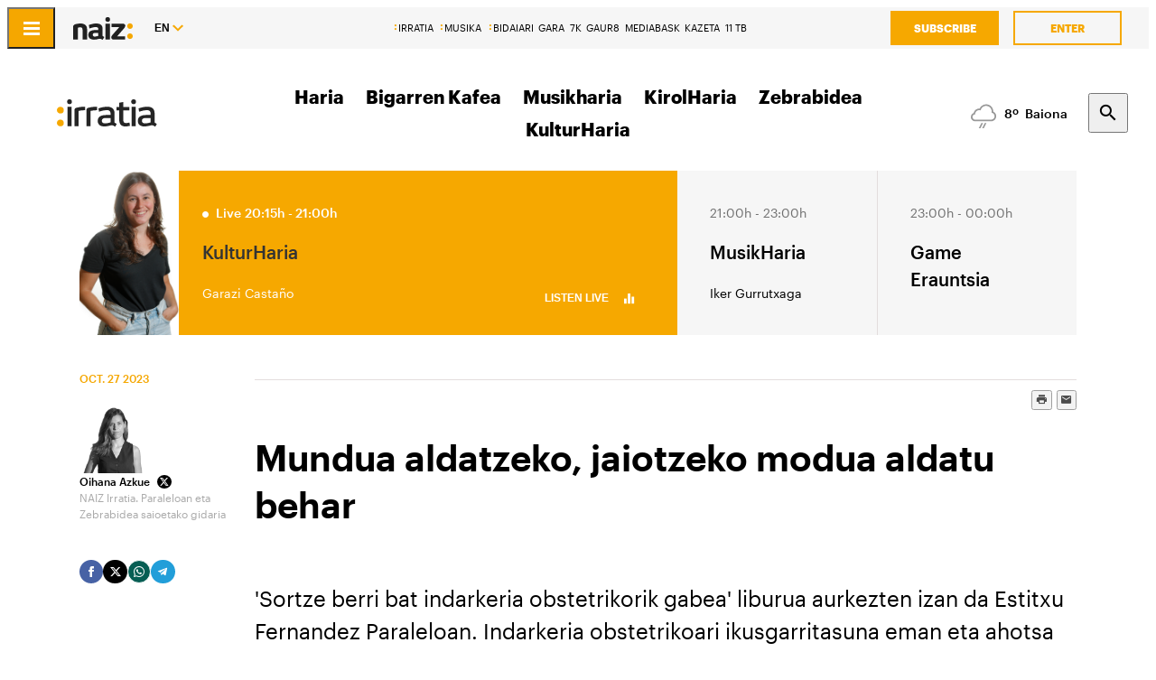

--- FILE ---
content_type: text/html; charset=utf-8
request_url: https://irratia.naiz.eus/en/info_irratia/20231027/mundua-aldatzeko-jaiotzeko-modua-aldatu-behar
body_size: 18191
content:
<!doctype html>
<html lang="eu" xml:lang="eu">

<head>
  <script type="text/javascript">var _sf_startpt=(new Date()).getTime();</script>
  <meta name="distribution" content="global" />
  <meta charset="utf-8">
  <meta content="IE=edge,chrome=1" http-equiv="X-UA-Compatible">
  <meta property="fb:pages" content="324826704890" />
  <meta name="viewport" content="width=device-width, initial-scale=1.0">

  <title>
    Mundua aldatzeko, jaiotzeko modua aldatu behar | Culture | IRRATIA
  </title>
  
  
  
  
  

      <link href="https://irratia.naiz.eus/eu/info_irratia/20231027/mundua-aldatzeko-jaiotzeko-modua-aldatu-behar" hreflang="en" rel="alternate" />
<link href="https://irratia.naiz.eus/eu/info_irratia/20231027/mundua-aldatzeko-jaiotzeko-modua-aldatu-behar" hreflang="es" rel="alternate" />
<link href="https://irratia.naiz.eus/eu/info_irratia/20231027/mundua-aldatzeko-jaiotzeko-modua-aldatu-behar" hreflang="fr" rel="alternate" />
<link href="https://irratia.naiz.eus/eu/info_irratia/20231027/mundua-aldatzeko-jaiotzeko-modua-aldatu-behar" hreflang="eu" rel="canonical" />


  <link rel="shortcut icon" type="image/ico" href="/assets/favicon-b7dcb8c39ce0d9a8b7aacaf8551e34f3.ico" />
  <link rel="home" href="/en" />
  <meta content="authenticity_token" name="csrf-param" />
<meta content="j/YG1AEIJV8GLHmcpYWtAn91nERx6RFlGGKvBZijbWw=" name="csrf-token" />
  <meta content="section-irratia" name="current-scope" />
  <meta content="{&quot;protocol&quot;:&quot;https&quot;,&quot;host&quot;:&quot;irratia.naiz.eus&quot;}" name="restricted_backend" />
  

  <meta name="author" content="Oihana Azkue" />

  <meta name="description" content="&#x27;Sortze berri bat indarkeria obstetrikorik gabea&#x27; lana argitartu berri du txalaparta argitaletxearen eskutik Estitxu Fernandezek. Indarkeria ikusez..." />

  <meta name="keywords" content="mundua, aldatzeko, jaiotzeko, modua, aldatu, behar" />

<meta name="date" scheme="W3CDTF" content="2024-12-12T08:36:12+01:00" />

<meta name="DC.title" lang="eu" content="Mundua aldatzeko, jaiotzeko modua aldatu behar" />
  <meta name="DC.description" lang="eu" content="&#x27;Sortze berri bat indarkeria obstetrikorik gabea&#x27; lana argitartu berri du txalaparta argitaletxearen eskutik Estitxu Fernandezek. Indarkeria ikusez..." />
<meta name="DC.date.issued" scheme="W3CDTF" content="2023-10-27" />
<meta name="DC.date" scheme="W3CDTF"  content="2023-10-27" />
<meta name="DC.language" scheme="RFC1766" content="eu" />

<meta property="article:modified_time" content="2024-12-12T08:36:12+01:00" />
<meta property="article:published_time" content="2023-10-27T13:35:00+02:00" />
  <meta property="article:section" content="Culture" />

  <meta property="article:opinion" content="false" />

<meta property="og:title" content="Mundua aldatzeko, jaiotzeko modua aldatu behar" />
  <meta property="og:description" content="&#x27;Sortze berri bat indarkeria obstetrikorik gabea&#x27; lana argitartu berri du txalaparta argitaletxearen eskutik Estitxu Fernandezek. Indarkeria ikusez..." />
<meta property="og:type" content="article" />
<meta property="og:image" content="https://irratia.naiz.eus/media/asset_publics/resources/001/043/979/original/1021_estitxu.jpg" />
<meta property="og:updated_time" content="2024-12-12T08:36:12+01:00" />
<meta property="og:url" content="https://irratia.naiz.eus/eu/info_irratia/20231027/mundua-aldatzeko-jaiotzeko-modua-aldatu-behar" />
  <meta property="og:image:width" content="1200" />
  <meta property="og:image:height" content="910" />

<meta name="twitter:title" content="Mundua aldatzeko, jaiotzeko modua aldatu behar" />
  <meta name="twitter:description" content="&#x27;Sortze berri bat indarkeria obstetrikorik gabea&#x27; lana argitartu berri du txalaparta argitaletxearen eskutik Estitxu Fernandezek. Indarkeria ikusez..." />
<meta name="twitter:image" content="https://irratia.naiz.eus/media/asset_publics/resources/001/043/979/original/1021_estitxu.jpg" />
<meta name="twitter:url" content="https://irratia.naiz.eus/eu/info_irratia/20231027/mundua-aldatzeko-jaiotzeko-modua-aldatu-behar" />
<meta name="twitter:card" content="summary_large_image" />

  <meta name="robots" content="max-image-preview:large">

  <meta name="stats-content-type" content="article">
<meta name="stats-content-id" content="491423">
  
  
      <link rel="amphtml" href="https://irratia.naiz.eus/en/info_irratia/amp/20231027/mundua-aldatzeko-jaiotzeko-modua-aldatu-behar">

  <link href="/assets/naiz/fonts-ee3b43ff3df0408100298d6c6d1b7d6c.css" media="all" rel="stylesheet" type="text/css" />
  <link href="/assets/naiz/naiz-fab70d33fd6c37eb50c19ca2984ef3c6.css" media="all" rel="stylesheet" type="text/css" />
  <link href="/assets/naiz/plugin-flatpickr-12ea2c2cf35245d68973f08b68c3c018.css" media="all" rel="stylesheet" type="text/css" />
  <link rel="preload" href="/assets/naiz/root-images-c7800f6523f99146e799e6a66748acff.css" as="style" onload="this.onload=null;this.rel='stylesheet'">
  <noscript><link href="/assets/naiz/root-images-c7800f6523f99146e799e6a66748acff.css" media="screen" rel="stylesheet" type="text/css" /></noscript>
  
  <script src="/assets/naiz/naiz-8bcfa8cab57444dd615e9ae4139b6bd9.js" type="text/javascript"></script>
  <script defer="defer" src="/assets/naiz/application-5859abb7208bfd7605a0829a635630a2.js" type="text/javascript"></script>
  <style></style>
  <script id="didomiConfigInitializerScript" data-default-locale="es">
  // We had to do a workaround here since didomi doesn't support Euskera.
  // We put the Euskera texts inside the en-NZ translation, so we have to
  // retrieve those texts if the current language is eu
  let euskeraReplacement = 'en-NZ'
  let defaultLocale = $('#didomiConfigInitializerScript').data('default-locale')
  let locale = window.location.pathname.split('/').filter(element => ['es', 'eu', 'fr', 'en'].includes(element))[0] || defaultLocale

  locale = locale == 'eu' ? euskeraReplacement : locale // Replace 'eu'

  window.didomiConfig = { // Force Didomi to be in the current language instead of the user's browser
    languages: {
      enabled: [locale],
      default: locale
    }
  };

  function cookiesAccepted() {
    let currentUserStatus = Didomi.getCurrentUserStatus()

    return Object.values(currentUserStatus['vendors']).every(vendor => vendor['enabled']) &&
           Object.values(currentUserStatus['purposes']).every(purpose => purpose['enabled'])
  }

  window.didomiEventListeners = window.didomiEventListeners || [];

  window.didomiEventListeners.push({
    event: 'notice.shown',
    listener: function () {
      document.body.style.overflow = 'hidden';
      document.getElementById('didomi-host').style.backgroundColor = 'rgba(33, 41, 52, 0.75)'
      document.getElementById('didomi-host').style.zIndex = '1000'
      if ($('#didomi-enter-url a')[0] !== undefined) {
        $('#didomi-enter-url a')[0].href += '?nm=t&return_path=' + window.location.href
      }
    }
  },
  {
    event: 'preferences.shown',
    listener: function () {
      if(!Didomi.notice.isVisible()) {
        document.body.style.overflow = 'hidden';
        document.getElementById('didomi-host').style.backgroundColor = 'rgba(33, 41, 52, 0.75)'
        document.getElementById('didomi-host').style.zIndex = '1000'
      }
    }
  },
  {
    event: 'notice.hidden',
    listener: function () {
      document.body.style.overflow = 'auto';
      document.getElementById('didomi-host').style.backgroundColor = ''
      document.getElementById('didomi-host').style.zIndex = '0'
    }
  },
  {
    event: 'preferences.hidden',
    listener: function () {
      if(!Didomi.notice.isVisible()) {
        document.body.style.overflow = 'auto';
        document.getElementById('didomi-host').style.backgroundColor = ''
        document.getElementById('didomi-host').style.zIndex = '0'
      }
    }
  },
  {
    event: 'sync.ready',
    listener: function () {
      if(!Didomi.notice.isVisible()) {
        const event = new CustomEvent('cookies-loaded', { 'detail': this });
        document.dispatchEvent(event)
      }
    }
  },
  {
    event: 'consent.changed',
    listener: function () {
      // 1 year from now + 1 day + 60 seconds to match Didomi's cookie expiration
      const oneMinuteMs = 60 * 1000;
      const oneDayMs = 24 * 60 * 60 * 1000;
      const expires = new Date(Date.now() + 366 * oneDayMs + oneMinuteMs).toUTCString();

      if(cookiesAccepted()) {
        document.cookie = 'cookies-accepted=true; expires=' + expires + '; path=/'
      } else {
        document.cookie = 'cookies-accepted=false; expires=' + expires + '; path=/'
      }
      const event = new CustomEvent('cookies-loaded', { 'detail': this });
      document.dispatchEvent(event)
    }
  });
</script>

  <script>
    document.addEventListener('user-loaded', function() {
      window.didomiEventListeners.push({
        event: 'sync.ready',
        listener: function () {
          if(Didomi.notice.isVisible()){ return }
          if(window.currentUser && window.currentUser.info.subscriptions){ return }

          if(!cookiesAccepted()) {
            window.alreadyHaveConsent = true
            Didomi.notice.show()
          }
        }
      },
      {
        event: 'consent.changed',
        listener: function () {
          if(window.currentUser && window.currentUser.info.subscriptions){ return }

          if(!cookiesAccepted()) {
            if(!window.alreadyHaveConsent) { Didomi.reset() }
            let subscriptionPage = document.getElementById('cookies').getAttribute('data-subscription-page')

            window.location.href = subscriptionPage + '?nm=t&cookies_return_path=' + window.location.href
          }
        }
      });
    });
  </script>

  <script type="text/javascript" id='cookies' data-subscription-page="https://www.naiz.eus/en/harpidetzak">
    document.addEventListener('user-loaded', function() {
      if(window.currentUser && window.currentUser.info.subscriptions) {
        (function(){function r(e){if(!window.frames[e]){if(document.body&&document.body.firstChild){var t=document.body;var n=document.createElement("iframe");n.style.display="none";n.name=e;n.title=e;t.insertBefore(n,t.firstChild)}else{setTimeout(function(){r(e)},5)}}}function e(n,a,o,c,d){function e(e,t,n,r){if(typeof n!=="function"){return}if(!window[a]){window[a]=[]}var i=false;if(d){i=d(e,r,n)}if(!i){window[a].push({command:e,version:t,callback:n,parameter:r})}}e.stub=true;e.stubVersion=2;function t(r){if(!window[n]||window[n].stub!==true){return}if(!r.data){return}var i=typeof r.data==="string";var e;try{e=i?JSON.parse(r.data):r.data}catch(t){return}if(e[o]){var a=e[o];window[n](a.command,a.version,function(e,t){var n={};n[c]={returnValue:e,success:t,callId:a.callId};if(r.source){r.source.postMessage(i?JSON.stringify(n):n,"*")}},a.parameter)}}if(typeof window[n]!=="function"){window[n]=e;if(window.addEventListener){window.addEventListener("message",t,false)}else{window.attachEvent("onmessage",t)}}}e("__tcfapi","__tcfapiBuffer","__tcfapiCall","__tcfapiReturn");r("__tcfapiLocator");(function(e,t){var n=document.createElement("link");n.rel="preconnect";n.as="script";var r=document.createElement("link");r.rel="dns-prefetch";r.as="script";var i=document.createElement("script");i.id="spcloader";i.type="text/javascript";i["async"]=true;i.charset="utf-8";var a="https://sdk.privacy-center.org/"+e+"/loader.js?target_type=notice&target="+t;if(window.didomiConfig&&window.didomiConfig.user){var o=window.didomiConfig.user;var c=o.country;var d=o.region;if(c){a=a+"&country="+c;if(d){a=a+"&region="+d}}}n.href="https://sdk.privacy-center.org/";r.href="https://sdk.privacy-center.org/";i.src=a;var s=document.getElementsByTagName("script")[0];s.parentNode.insertBefore(n,s);s.parentNode.insertBefore(r,s);s.parentNode.insertBefore(i,s)})("68eb0656-c134-49f3-9317-8a3143ea06b4","ji2P3hFf")})();
      } else {
        (function(){function r(e){if(!window.frames[e]){if(document.body&&document.body.firstChild){var t=document.body;var n=document.createElement("iframe");n.style.display="none";n.name=e;n.title=e;t.insertBefore(n,t.firstChild)}else{setTimeout(function(){r(e)},5)}}}function e(n,a,o,c,d){function e(e,t,n,r){if(typeof n!=="function"){return}if(!window[a]){window[a]=[]}var i=false;if(d){i=d(e,r,n)}if(!i){window[a].push({command:e,version:t,callback:n,parameter:r})}}e.stub=true;e.stubVersion=2;function t(r){if(!window[n]||window[n].stub!==true){return}if(!r.data){return}var i=typeof r.data==="string";var e;try{e=i?JSON.parse(r.data):r.data}catch(t){return}if(e[o]){var a=e[o];window[n](a.command,a.version,function(e,t){var n={};n[c]={returnValue:e,success:t,callId:a.callId};if(r.source){r.source.postMessage(i?JSON.stringify(n):n,"*")}},a.parameter)}}if(typeof window[n]!=="function"){window[n]=e;if(window.addEventListener){window.addEventListener("message",t,false)}else{window.attachEvent("onmessage",t)}}}e("__tcfapi","__tcfapiBuffer","__tcfapiCall","__tcfapiReturn");r("__tcfapiLocator");(function(e,t){var n=document.createElement("link");n.rel="preconnect";n.as="script";var r=document.createElement("link");r.rel="dns-prefetch";r.as="script";var i=document.createElement("script");i.id="spcloader";i.type="text/javascript";i["async"]=true;i.charset="utf-8";var a="https://sdk.privacy-center.org/"+e+"/loader.js?target_type=notice&target="+t;if(window.didomiConfig&&window.didomiConfig.user){var o=window.didomiConfig.user;var c=o.country;var d=o.region;if(c){a=a+"&country="+c;if(d){a=a+"&region="+d}}}n.href="https://sdk.privacy-center.org/";r.href="https://sdk.privacy-center.org/";i.src=a;var s=document.getElementsByTagName("script")[0];s.parentNode.insertBefore(n,s);s.parentNode.insertBefore(r,s);s.parentNode.insertBefore(i,s)})("68eb0656-c134-49f3-9317-8a3143ea06b4","FmNTNrJr")})();
      }
    });
  </script>


  <script type="text/javascript">
  var _comscore = _comscore || [];
  _comscore.push({
    c1: "2", c2: "25267017",
    options: {
      enableFirstPartyCookie: true
    }
  });

  function loadComscore() {
    var s = document.createElement("script"), el = document.getElementsByTagName("script")[0];
    s.async = true;
    s.src = "https://sb.scorecardresearch.com/cs/25267017/beacon.js";
    el.parentNode.insertBefore(s, el);
  }

  document.addEventListener('user-loaded', function() {
    if(document.getElementById('cookies') != null){
      document.addEventListener('cookies-loaded', function () {
        loadComscore()
      })
    } else {
      loadComscore()
    }
  });

</script>
<noscript>
  <img src="http://b.scorecardresearch.com/p?c1=2&c2=25267017&c3=&c4=&c5=Culture&c6=IRRATIA&c15=&cv=2.0&cj=1" />
</noscript>

  <script type="text/javascript">
  document.addEventListener('cookies-loaded', function () {
    var gfkS2sConf = {
      media:    "IrratianaizWeb",
      url:      "https://es-config.sensic.net/s2s-web.js",
      type:     "WEB"
    };

    function sendGFK(w, d, c, s, id, v) {
      if (d.getElementById(id)) {
        return;
      }

      w.gfkS2sConf = c;
      w[id] = {};
      w[id].agents = [];
      var api = ["playStreamLive", "playStreamOnDemand", "stop", "skip", "screen", "volume", "impression"];
      w.gfks = (function () {
        function f(sA, e, cb) {
          return function () {
            sA.p = cb();
            sA.queue.push({f: e, a: arguments});
          };
        }
        function s(c, pId, cb) {
          var sA = {queue: [], config: c, cb: cb, pId: pId};
          for (var i = 0; i < api.length; i++) {
            var e = api[i];
            sA[e] = f(sA, e, cb);
          }
          return sA;
        }
        return s;
      }());
      w[id].getAgent = function (cb, pId) {
        var a = {
          a: new w.gfks(c, pId || "", cb || function () {
            return 0;
          })
        };
        function g(a, e) {
          return function () {
            return a.a[e].apply(a.a, arguments);
          }
        }
        for (var i = 0; i < api.length; i++) {
          var e = api[i];
          a[e] = g(a, e);
        }
        w[id].agents.push(a);
        return a;
      };

      var lJS = function (eId, url) {
        var tag = d.createElement(s);
        var el = d.getElementsByTagName(s)[0];
        tag.id = eId;
        tag.async = true;
        tag.type = 'text/javascript';
        tag.src = url;
        el.parentNode.insertBefore(tag, el);
      };

      if (c.hasOwnProperty(v)) {lJS(id + v, c[v]);}
      lJS(id, c.url);
    }

    sendGFK(window, document, gfkS2sConf, 'script', 'gfkS2s', 'visUrl');

    var agent = gfkS2s.getAgent();

    var customParams = {
      c1: "irratia.naiz.eus",
      c2: "info_irratia"
    };

    agent.impression("default", customParams);
  });
</script>

  <script src="https://cdn.jwplayer.com/libraries/UfpFngbk.js"></script>
  <script src="/assets/naiz/jwplayer-custom-2dbba14dd4213b84ab363e855b8499a2.js" type="text/javascript"></script>
  <script type="application/ld+json">{"@id":"https://irratia.naiz.eus/en/info_irratia/20231027/mundua-aldatzeko-jaiotzeko-modua-aldatu-behar","@context":"http://schema.org","@type":"NewsArticle","mainEntityOfPage":"https://irratia.naiz.eus/eu/info_irratia/20231027/mundua-aldatzeko-jaiotzeko-modua-aldatu-behar","headline":"Mundua aldatzeko, jaiotzeko modua aldatu behar","datePublished":"2023-10-27T13:35:00+02:00","author":{"@type":"Person","image":"https://www.naiz.eus/media/asset_publics/resources/001/162/779/original/Oihana_Azkue_TB.png","name":"Oihana Azkue","url":"https://irratia.naiz.eus/en/egilea/oihana-azkue"},"dateModified":"2024-12-12T08:36:12+01:00","keywords":["mundua","aldatzeko","jaiotzeko","modua","aldatu","behar"],"publisher":{"@type":"Organization","url":"https://irratia.naiz.eus","name":"IRRATIA","logo":{"@type":"ImageObject","url":"https://irratia.naiz.eus/media/asset_publics/resources/000/634/215/original/naiz_irratia_logo_web.png","width":300,"height":53}},"image":{"@type":"ImageObject","@id":"urn:naiz:1043979","url":"https://irratia.naiz.eus/media/asset_publics/resources/001/043/979/original/1021_estitxu.jpg","width":1200,"height":910},"audio":null}</script>
</head>

<body class="layout-default" style="--color-theme: #F5A700" data-current-locale="en" >
  <div class="wrapper">
      <header class="s-header s-header--irratia" data-scroll-header="" lang="en">
  <div class="s-header__lang">
    <select class="menu-lang"><option value="eu" data-url="https://irratia.naiz.eus/eu/info_irratia/20231027/mundua-aldatzeko-jaiotzeko-modua-aldatu-behar">EU</option><option value="es" data-url="https://irratia.naiz.eus/es/info_irratia/20231027/mundua-aldatzeko-jaiotzeko-modua-aldatu-behar">ES</option><option value="fr" data-url="https://irratia.naiz.eus/fr/info_irratia/20231027/mundua-aldatzeko-jaiotzeko-modua-aldatu-behar">FR</option><option value="en" selected="selected" data-url="https://irratia.naiz.eus/en/info_irratia/20231027/mundua-aldatzeko-jaiotzeko-modua-aldatu-behar">EN</option></select>
  </div>
  <div class="header-bar">
    <time class="header-bar__time"></time>
    <div class="header-bar__lang">
      <select class="menu-lang"><option value="eu" data-url="https://irratia.naiz.eus/eu/info_irratia/20231027/mundua-aldatzeko-jaiotzeko-modua-aldatu-behar">EU</option><option value="es" data-url="https://irratia.naiz.eus/es/info_irratia/20231027/mundua-aldatzeko-jaiotzeko-modua-aldatu-behar">ES</option><option value="fr" data-url="https://irratia.naiz.eus/fr/info_irratia/20231027/mundua-aldatzeko-jaiotzeko-modua-aldatu-behar">FR</option><option value="en" selected="selected" data-url="https://irratia.naiz.eus/en/info_irratia/20231027/mundua-aldatzeko-jaiotzeko-modua-aldatu-behar">EN</option></select>
    </div>
    <button type="button" class="header-bar__hamburger" data-menu-open>
      <div class="icon-menu"></div>
    </button>
    <a href="https://www.naiz.eus/en" class="header-bar__logo">
      <span class="logo-naiz-theme"><img alt="Logo" src="/assets/logo-89db385ba1617e9dbe784a16ffd5a47f.png" /></span>
</a>    <div class="header-bar__medios">
      <nav class="menu-horizontal">
  <a href="https://irratia.naiz.eus/en" class="media-naiz" title="IRRATIA">IRRATIA</a>
  <a href="https://musika.naiz.eus/en" class="media-naiz" title="MUSIKA">MUSIKA</a>
  <a href="https://www.naiz.eus/en/hemeroteca/bidaiari" class="media-naiz" title="BIDAIARI">BIDAIARI</a>
  <a href="https://www.naiz.eus/en/hemeroteca/gara" title="GARA">GARA</a>
  <a href="https://www.naiz.eus/en/hemeroteca/7k" title="7K">7K</a>
  <a href="https://gaur8.naiz.eus/en" title="GAUR8">GAUR8</a>
  <a href="https://www.mediabask.eus/en" title="MEDIABASK">MEDIABASK</a>
  <a href="https://www.kazeta.eus/en" title="KAZETA">KAZETA</a>
  <a href="https://hamaika.naiz.eus/en" title="11 TB">11 TB</a>
</nav>

    </div>
    <nav class="header-bar__user">
      <div class="menu-user logged-out" style="display: none;">
  <a href="https://www.naiz.eus/en/harpidetzak" class="menu-user__subscribe" title="Subscribe">Subscribe</a>
  <a href="https://irratia.naiz.eus/en/suscripcion/entrar?return_path=https%3A%2F%2Firratia.naiz.eus%2Fen%2Finfo_irratia%2F20231027%2Fmundua-aldatzeko-jaiotzeko-modua-aldatu-behar" class="menu-user__login" title="Enter">Enter</a>
</div>
<div class="menu-user logged-in" style="display: none;">
    <a href="https://www.naiz.eus/en/harpidetzak" class="menu-user__subscribe" title="Subscribe">Subscribe</a>
  <div class="menu-user__logged">
    <span class="menu-user__clicks">
      <strong></strong> CLICKS
    </span>
    <button class="menu-user__btn" data-show-drawer="">
      <img loading="lazy"/>
      <span class="menu-user__tooltip" style="display: none;">Email verification</span>
    </button>
  </div>
</div>

    </nav>
  </div>
  <div class="s-header__logo">
    <button class="s-header__hamburger" data-menu-open="">
      <div class="icon-menu"></div>
    </button>
    <div class="s-header__logo-toggle">
      
<a href="https://irratia.naiz.eus" class="s-header__logo-main s-header__logo-link
                      logo-irratia">IRRATIA</a>

<a href="https://www.naiz.eus/en" class="s-header__logo-menu s-header__logo-link logo-naiz">INFO</a>

  <button class="s-header__media-menu-toggle" data-media-menu-toggle=""></button>

    </div>
  </div>
  <div class="s-header__menu">
    <!-- esi_request=true esi_menu=main_menu esi_page=434080 esi_article=491423 -->      <nav class="menu-horizontal"  data-media-menu >
        <a href="https://irratia.naiz.eus/en/list_irratia/saioak/haria" title="Haria">Haria</a>
        <a href="https://irratia.naiz.eus/en/list_irratia/saioak/bigarren-kafea" title="Bigarren Kafea">Bigarren Kafea</a>
        <a href="https://irratia.naiz.eus/en/list_irratia/saioak/musikharia" title="Musikharia">Musikharia</a>
        <a href="https://irratia.naiz.eus/en/list_irratia/saioak/kirolharia" title="KirolHaria">KirolHaria</a>
        <a href="https://irratia.naiz.eus/en/list_irratia/saioak/zebrabidea" title="Zebrabidea">Zebrabidea</a>
        <a href="https://irratia.naiz.eus/en/list_irratia/saioak/kulturharia" title="KulturHaria">KulturHaria</a>
</nav>

  </div>
  <div class="s-header__weather">
    <ul class="weather"><li class="weather__item"><a href="https://www.naiz.eus/en/eguraldia" class="weather__link" title="D. Garazi"><span class="weather__icon"><img src='/assets/weather_icons/night/296-ae88f8c4353ba2835fa99eccf36b8094.svg'></img></span><span class="weather__temperature">8</span><span class="weather__city">D. Garazi</span></a></li><li class="weather__item"><a href="https://www.naiz.eus/en/eguraldia" class="weather__link" title="Baiona"><span class="weather__icon"><img src='/assets/weather_icons/night/296-ae88f8c4353ba2835fa99eccf36b8094.svg'></img></span><span class="weather__temperature">8</span><span class="weather__city">Baiona</span></a></li><li class="weather__item"><a href="https://www.naiz.eus/en/eguraldia" class="weather__link" title="Gasteiz"><span class="weather__icon"><img src='/assets/weather_icons/night/116-83163a9d23ba0347935e65d0d380986f.svg'></img></span><span class="weather__temperature">5</span><span class="weather__city">Gasteiz</span></a></li><li class="weather__item"><a href="https://www.naiz.eus/en/eguraldia" class="weather__link" title="Donostia"><span class="weather__icon"><img src='/assets/weather_icons/night/116-83163a9d23ba0347935e65d0d380986f.svg'></img></span><span class="weather__temperature">8</span><span class="weather__city">Donostia</span></a></li><li class="weather__item"><a href="https://www.naiz.eus/en/eguraldia" class="weather__link" title="Maule"><span class="weather__icon"><img src='/assets/weather_icons/night/302-ae88f8c4353ba2835fa99eccf36b8094.svg'></img></span><span class="weather__temperature">7</span><span class="weather__city">Maule</span></a></li><li class="weather__item"><a href="https://www.naiz.eus/en/eguraldia" class="weather__link" title="Iruñea"><span class="weather__icon"><img src='/assets/weather_icons/night/266-4882512c1d7a4141f56306bc5763dc1d.svg'></img></span><span class="weather__temperature">6</span><span class="weather__city">Iruñea</span></a></li><li class="weather__item"><a href="https://www.naiz.eus/en/eguraldia" class="weather__link" title="Bilbo"><span class="weather__icon"><img src='/assets/weather_icons/night/302-ae88f8c4353ba2835fa99eccf36b8094.svg'></img></span><span class="weather__temperature">7</span><span class="weather__city">Bilbo</span></a></li></ul>
  </div>
  <div class="s-header__search">
    <button class="btn-search" data-search-overlay></button>
  </div>
  <div class="s-header__extra">
    <aside class="menu-hamburger">
      <div class="menu-hamburger__container">
        <div class="menu-hamburger__main">
          <div class="menu-hamburger__user">
            <div class="menu-user logged-out" style="display: none;">
  <a href="https://www.naiz.eus/en/harpidetzak" class="menu-user__subscribe" title="Subscribe">Subscribe</a>
  <a href="https://irratia.naiz.eus/en/suscripcion/entrar?return_path=https%3A%2F%2Firratia.naiz.eus%2Fen%2Finfo_irratia%2F20231027%2Fmundua-aldatzeko-jaiotzeko-modua-aldatu-behar" class="menu-user__login" title="Enter">Enter</a>
</div>
<div class="menu-user logged-in" style="display: none;">
    <a href="https://www.naiz.eus/en/harpidetzak" class="menu-user__subscribe" title="Subscribe">Subscribe</a>
  <div class="menu-user__logged">
    <span class="menu-user__clicks">
      <strong></strong> CLICKS
    </span>
    <button class="menu-user__btn" data-show-drawer="">
      <img loading="lazy"/>
      <span class="menu-user__tooltip" style="display: none;">Email verification</span>
    </button>
  </div>
</div>

          </div>
          <div class="menu-hamburger__menu">
            <nav class="menu-list"><h6><a href="https://www.naiz.eus/en/azken-berriak" title="Latest news">Latest news</a></h6></nav><nav class="menu-list"><h6><a href="https://www.naiz.eus/en/info" title="Info">Info</a></h6><ul><li><a href="https://www.naiz.eus/en/info_sek/euskal-herria" title="Euskal Herria">Euskal Herria</a></li><li><a href="https://www.naiz.eus/en/info_sek/ekonomia" title="Economy">Economy</a></li><li><a href="https://www.naiz.eus/en/info_sek/mundua" title="World">World</a></li><li><a href="https://www.naiz.eus/en/info_sek/naizplus" title="Naiz+">Naiz+</a></li><li><a href="https://www.naiz.eus/en/info_sek/bizkaia" title="Bilbotarra">Bilbotarra</a></li><li><a href="https://www.naiz.eus/en/info_sek/gipuzkoa" title="Donostiarra">Donostiarra</a></li><li><a href="https://www.naiz.eus/en/info_sek/araba" title="Gasteiztarra">Gasteiztarra</a></li><li><a href="https://www.naiz.eus/en/info_sek/nafarroa" title="Iruindarra">Iruindarra</a></li></ul></nav><nav class="menu-list"><h6><a href="https://www.naiz.eus/en/info_sek/kirolak" title="Sports">Sports</a></h6></nav><nav class="menu-list"><h6><a href="https://www.naiz.eus/en/info_sek/kultura" title="Culture">Culture</a></h6></nav><nav class="menu-list"><h6><a href="https://www.naiz.eus/eu/info_sek/zinemaldia-2025" title="Zinemaldia 2025">Zinemaldia 2025</a></h6></nav><nav class="menu-list"><h6><a href="https://www.naiz.eus/en/gaiak_sek/adimen-artifiziala" title="Artificial intelligence">Artificial intelligence</a></h6></nav><nav class="menu-list"><h6><a href="https://www.naiz.eus/en/agenda" title="Cultural Agenda">Cultural Agenda</a></h6></nav><nav class="menu-list"><h6><a href="https://www.naiz.eus/en/gaiak_sek/jaiak" title="Popular festivals">Popular festivals</a></h6></nav><nav class="menu-list"><h6><a href="https://www.naiz.eus/en/iritzia" title="Opinion">Opinion</a></h6><ul><li><a href="https://www.naiz.eus/en/iritzia/editorial" title="Editorial">Editorial</a></li><li><a href="https://www.naiz.eus/en/iritzia/zugazart" title="Zugazart">Zugazart</a></li><li><a href="https://www.naiz.eus/en/iritzia/articulos" title="Articles">Articles</a></li><li><a href="https://www.naiz.eus/en/iritzia/cartas" title="Letters to the editor">Letters to the editor</a></li><li><a href="https://www.naiz.eus/en/iritzia/blogs" title="Opinion Blogs">Opinion Blogs</a></li></ul></nav>
          </div>
        </div>
        <div class="menu-hamburger__sections">
          <nav class="menu-hamburger__icons">
            <a href="https://www.naiz.eus/en/gaiak_sek/musika" title="Music"><i class="icon-music"></i>Music</a><a href="https://www.naiz.eus/en/gaiak_sek/bidaiak" title="Travels"><i class="icon-airplane"></i>Travels</a><a href="https://www.naiz.eus/en/gaiak_sek/gastronomia" title="Food"><i class="icon-restaurant"></i>Food</a><a href="https://www.naiz.eus/en/gaiak_sek/zientzia-eta-teknologia" title="Science and Technology"><i class="icon-tech-science"></i>Science and Technology</a><a href="https://www.naiz.eus/en/gaiak_sek/osasuna" title="Health"><i class="icon-health"></i>Health</a>
          </nav>
          <nav class="menu-hamburger__services">
            <a href="https://www.naiz.eus/en/eguraldia" title="The weather">The weather</a><a href="https://www.naiz.eus/en/esquelas" title="Deaths">Deaths</a><a href="https://denda.naiz.eus/en/" title="Shop">Shop</a>
          </nav>
          <nav class="menu-hamburger__repositories">
            <a href="https://www.naiz.eus/en/mediateca/video" title="Videos">Videos</a><a href="https://www.naiz.eus/en/mediateca/image_gallery" title="Galleries">Galleries</a><a href="https://www.naiz.eus/en/mediateca/audio" title="Audios">Audios</a><a href="https://www.naiz.eus/en/hemeroteca/gara/editions" title="Archive">Archive</a>
          </nav>
        </div>
        <div class="menu-hamburger__medios">
          <nav class="menu-hamburger__medios-naiz"><a href="/en/irratia" class="logo-irratia" title="Irratia">Irratia</a><a href="https://www.naiz.eus/zuzenean.html" class="logo-irratia-entzun" title="Irratia Entzun">Irratia Entzun</a><a href="https://musika.naiz.eus/en/musika" class="logo-musika" title="Musika">Musika</a><a href="https://musika.naiz.eus/eu/zuzenean/musika" class="logo-irratia-entzun" title="Musika Entzun">Musika Entzun</a><a href="https://www.naiz.eus/en/hemeroteca/bidaiari" class="logo-bidaiari" title="Bidaiari">Bidaiari</a></nav>
          <nav class="menu-hamburger__medios-others"><a href="https://www.naiz.eus/en/hemeroteca/gara" class="logo-gara-mask" title="GARA">GARA</a><a href="https://www.naiz.eus/en/hemeroteca/7k" class="logo-7k-mask" title="7K">7K</a><a href="https://gaur8.naiz.eus/en" class="logo-gaur8-mask" title="Gaur8">Gaur8</a><a href="https://mediabask.eus/en" class="logo-mediabask-mask" title="Mediabask">Mediabask</a><a href="https://www.kazeta.eus/en/kazeta" class="logo-kazeta-mask" title="Kazeta">Kazeta</a><a href="https://hamaika.naiz.eus/en" class="logo-hamaika-mask" title="Hamaika">Hamaika</a></nav>
          <nav class="menu-hamburger__social">
            <a href="https://www.facebook.com/naiz.eus/" target="_blank">
  <i class="icon-facebook"></i>
</a>
<a href="https://twitter.com/naiz_info" target="_blank">
  <i class="icon-twitter"></i>
</a>
<a href="https://www.instagram.com/naiz.eus/?hl=en" target="_blank">
  <i class="icon-instagram"></i>
</a>
<a href="https://telegram.me/naiz_info" target="_blank">
  <i class="icon-telegram"></i>
</a>
<a href="https://irratia.naiz.eus/en/rss/sections/irratia.rss" target="_blank">
  <i class="icon-rss"></i>
</a>
          </nav>
          <nav class="menu-hamburger__footer">
            <a href="https://www.naiz.eus/en/about-us" title="About us">About us</a><a href="https://www.naiz.eus/en/contacto" title="Contact">Contact</a><a href="https://www.naiz.eus/en/legal-notice" title="Legal notice">Legal notice</a><a href="javascript:Didomi.preferences.show()" title="Manage Cookies">Manage Cookies</a><a href="https://www.naiz.eus/en/publizitatea" title="Advertising">Advertising</a>
          </nav>
        </div>
      </div>
    </aside>
    <div class="search-overlay">
      <form accept-charset="UTF-8" action="https://www.naiz.eus/en/info/busqueda" class="simple_form search-overlay__container" method="get"><div style="margin:0;padding:0;display:inline"><input name="utf8" type="hidden" value="&#x2713;" /></div>
  <label class="string optional" for="search-overlay">Enter the search term</label>
  <div class="search-overlay__box">
    <div class="form-group string optional search_query"><input class="string optional" id="search-overlay" name="search[query]" size="50" type="text" /></div>
    <button class="btn" type="submit"></button>
  </div>
</form>
    </div>
  </div>
</header>
    <main>
  <!-- esi_request=true esi_menu=secondary_menu esi_page=434080 esi_article=491423 -->       
  







    <div class="s-md">
      


      <div class="area-full">
        <div class="w-radio w-radio--no-image" data-controller="widgets--radio" data-id="9812395" data-widgets--radio-refresh-interval-value="300000" data-widgets--radio-url-value="/en/radios/1/radio_listing_items" style="--color-theme: var(--color-primary)"><div class="w-radio__image hidden" data-widgets--radio-target="imageMobileContainer">
  <img src="" data-widgets--radio-target="imageMobile">
</div>
<div class="w-radio__image-desktop hidden" data-widgets--radio-target="imageContainer">
  <img src="" data-widgets--radio-target="image">
</div>

<div class="w-radio__info">
  <p class="w-radio__time">
    <i class="icon-point"></i>
    <span>Live</span>
    <span data-widgets--radio-target="firstShowTime"></span>
  </p>
  <p class="w-radio__name" data-widgets--radio-target="firstShowName"></p>
  <p class="w-radio__author" data-widgets--radio-target="firstShowAuthor"></p>
</div>

<div class="w-radio__listen">
  <button href="https://irratia.naiz.eus/en/zuzenean/naiz-irratia" class="btn-theme-outline irratia-popup-js">
    Listen live
    <i class="icon-equalizer"></i>
  </button>
</div>

<div class="w-radio__next1">
  <p class="w-radio__time" data-widgets--radio-target="secondShowTime"></p>
  <p class="w-radio__name" data-widgets--radio-target="secondShowName"></p>
  <p class="w-radio__author" data-widgets--radio-target="secondShowAuthor"></p>
</div>

<div class="w-radio__next2">
  <p class="w-radio__time" data-widgets--radio-target="thirdShowTime"></p>
  <p class="w-radio__name" data-widgets--radio-target="thirdShowName"></p>
  <p class="w-radio__author" data-widgets--radio-target="thirdShowAuthor"></p>
</div></div><div class="w-article-detail-headers">
<div class="w-clicks-banner" style="display: none;">
  <div class="w-clicks-banner__content">
    <p class="w-clicks-banner__title">Welcome to Subscriber News</p>
    <p>You have accessed a news of payment and have consumed a click of your personal account.</p>
  </div>
</div>



<div class="w-full-article-header" lang="eu">
  <div class="w-full-article-header--left-author">
  <time class="w-full-article-header__publish" datetime="2023-10-27T13:35:00+02:00" data-published="2023-10-27T13:35:00+02:00" data-lang="en"><strong>OCT. 27 2023</strong><span class="hour" style="display: none;"> - 13:35h</span></time>

  <div class="w-full-article-header__sidebar">
    <div class="author">
      <div class="author__image">
    <picture><source height="480" sizes="(max-width: 480px) 480px, 100vw" srcset="/media/asset_publics/resources/001/162/779/original/Oihana_Azkue_TB.png.webp 480w, /media/asset_publics/resources/001/162/779/original/Oihana_Azkue_TB.png.webp" type="image/webp" width="480"></source><source height="480" sizes="(max-width: 480px) 480px, 100vw" srcset="/media/asset_publics/resources/001/162/779/original/Oihana_Azkue_TB.png.avif 480w, /media/asset_publics/resources/001/162/779/original/Oihana_Azkue_TB.png.avif" type="image/avif" width="480"></source><source height="480" sizes="(max-width: 480px) 480px, 100vw" srcset="/media/asset_publics/resources/001/162/779/original/Oihana_Azkue_TB.png 480w, /media/asset_publics/resources/001/162/779/original/Oihana_Azkue_TB.png" type="image/png" width="480"></source><img alt="Oihana Azkue" height="480" loading="lazy" sizes="(max-width: 480px) 480px, 100vw" src="/media/asset_publics/resources/001/162/779/original/Oihana_Azkue_TB.png" srcset="/media/asset_publics/resources/001/162/779/original/Oihana_Azkue_TB.png 480w, /media/asset_publics/resources/001/162/779/original/Oihana_Azkue_TB.png" width="480" /></picture>
  </div>
<div class="author__name">
  <a href="https://irratia.naiz.eus/en/egilea/oihana-azkue" rel="author" title="Oihana Azkue">Oihana Azkue</a>
  <a href="https://www.twitter.com/@azkusara3" rel="author" target="_blank"></a>
</div>
<div class="author__description">
  NAIZ Irratia. Paraleloan eta Zebrabidea saioetako gidaria
</div>
</div>

    
<div class="share">
  <a class="share__facebook" title="Facebook" target="_blank" href="https://www.facebook.com/sharer/sharer.php?u=https://irratia.naiz.eus/en/info_irratia/20231027/mundua-aldatzeko-jaiotzeko-modua-aldatu-behar">
    <i class="icon-facebook"></i>
  </a>
  <a class="share__twitter" title="Twitter" target="_blank" href="https://twitter.com/intent/tweet?text=Mundua%20aldatzeko%2C%20jaiotzeko%20modua%20aldatu%20behar%20%7C%20Culture%20%7C%20IRRATIA&url=https://irratia.naiz.eus/en/info_irratia/20231027/mundua-aldatzeko-jaiotzeko-modua-aldatu-behar">
    <i class="icon-twitter"></i>
  </a>
  <a class="share__whatsapp" target="_blank" title="WhatsApp" href="whatsapp://send?text=Mundua%20aldatzeko%2C%20jaiotzeko%20modua%20aldatu%20behar%20%7C%20Culture%20%7C%20IRRATIA: https://irratia.naiz.eus/en/info_irratia/20231027/mundua-aldatzeko-jaiotzeko-modua-aldatu-behar">
    <i class="icon-whatsapp"></i>
  </a>
  <a class="share__telegram" target="_blank" title="Telegram" href="https://telegram.me/share/url?url=https://irratia.naiz.eus/en/info_irratia/20231027/mundua-aldatzeko-jaiotzeko-modua-aldatu-behar&text=Mundua%20aldatzeko%2C%20jaiotzeko%20modua%20aldatu%20behar%20%7C%20Culture%20%7C%20IRRATIA">
    <i class="icon-telegram"></i>
  </a>

</div>
  </div>

  

  <nav class="w-full-article-header__actions">
    <button class="btn-print" title="print" onclick="print()"></button>
    
<button class="btn-email" data-object-id="491423" data-object-type="Article" data-remote-url="https://irratia.naiz.eus/en/share_email/new?return_path=https%3A%2F%2Firratia.naiz.eus%2Fen%2Finfo_irratia%2F20231027%2Fmundua-aldatzeko-jaiotzeko-modua-aldatu-behar" data-title="I recommend you: Mundua aldatzeko, jaiotzeko modua aldatu behar" data-url="https://irratia.naiz.eus/en/info_irratia/20231027/mundua-aldatzeko-jaiotzeko-modua-aldatu-behar" id="modal-send-email" name="button" title="email" type="submit"></button>
  </nav>

  <h1 class="w-full-article-header__title">
    Mundua aldatzeko, jaiotzeko modua aldatu behar
  </h1>

  <div class="w-full-article-header__summary">
    <p>'Sortze berri bat indarkeria obstetrikorik gabea' liburua aurkezten izan da Estitxu Fernandez Paraleloan. Indarkeria obstetrikoari ikusgarritasuna eman eta ahotsa jarri nahi izan dio psikologoak.</p>
  </div>

  <div class="w-full-article-header__top-bar">
    
  </div>

  <div class="w-full-article-header__audio article-main-audio"><div class="article-main-audio-content" itemscope itemtype="http://schema.org/AudioObject" itemid="urn:naiz:">

    
    <img alt="Audio_placeholder" class="article-main-audio-image" loading="lazy" no_srcset="true" src="/assets/audio_placeholder-cbed2962b321330243b0d5ae7bb37349.png" />

  <div class="article-main-audio-info">
    <h3 class="article-main-audio-title">Mundua aldatzeko, jaiotzeko modua aldatu behar</h3>

    <div class="article-main-audio-player">
      <div id="audio-player-c21f524e34b187"
            class="audio-player"
            data-audio-url="https://audioakirratia.naiz.eus/audioak/kulturharia/20231026_PARALELOAN_231026.mp3">
        Loading player...
      </div>
      <div id="example-jwplayer-audio-light-bg"></div>
    </div>
  </div>

</div>
</div>
</div>
</div>

<div class="modal fade" id="modal-share-email-form" tabindex="-1" role="dialog" aria-labelledby="modal-share-label" aria-hidden="true">
  <div class="modal-dialog" role="document">
    <div class="modal-content">

    </div>
  </div>
</div>
</div>
      </div>
      <div class="area-main">
        <div class="w-article-details" data-id="9812394">


<span id="vc-on-load" style="display: none;" data-visit-count="{&quot;i&quot;:491423,&quot;t&quot;:&quot;Article&quot;}"></span>






<div class="w-full-article" lang="eu" itemscope itemtype="http://schema.org/NewsArticle" itemid="https://irratia.naiz.eus/eu/info_irratia/20231027/mundua-aldatzeko-jaiotzeko-modua-aldatu-behar">
  <meta content="https://irratia.naiz.eus/eu/info_irratia/20231027/mundua-aldatzeko-jaiotzeko-modua-aldatu-behar" itemprop="mainEntityOfPage"></meta><meta content="Mundua aldatzeko, jaiotzeko modua aldatu behar" itemprop="headline"></meta><meta content="2023-10-27T13:35:00+02:00" itemprop="datePublished"></meta><meta content="2024-12-12T08:36:12+01:00" itemprop="dateModified"></meta><meta content="mundua" itemprop="keywords"></meta><meta content="aldatzeko" itemprop="keywords"></meta><meta content="jaiotzeko" itemprop="keywords"></meta><meta content="modua" itemprop="keywords"></meta><meta content="aldatu" itemprop="keywords"></meta><meta content="behar" itemprop="keywords"></meta><div itemprop="author" itemscope="" itemtype="http://schema.org/Person"><meta content="https://www.naiz.eus/media/asset_publics/resources/001/162/779/original/Oihana_Azkue_TB.png" itemprop="image"></meta><meta content="Oihana Azkue" itemprop="name"></meta><meta content="https://irratia.naiz.eus/en/egilea/oihana-azkue" itemprop="url"></meta></div><div itemprop="publisher" itemscope="" itemtype="http://schema.org/Organization"><meta content="https://irratia.naiz.eus" itemprop="url"></meta><meta content="IRRATIA" itemprop="name"></meta><div itemprop="logo" itemscope="" itemtype="https://schema.org/ImageObject"><meta content="https://irratia.naiz.eus/media/asset_publics/resources/000/634/215/original/naiz_irratia_logo_web.png" itemprop="url"></meta><meta content="300" itemprop="width"></meta><meta content="53" itemprop="height"></meta></div></div>
  <div class="w-full-article--right">

    
        <figure class="full-width" itemprop="image" itemscope="" itemtype="http://schema.org/ImageObject" itemid="urn:naiz:1043979"><meta content="https://irratia.naiz.eus/media/asset_publics/resources/001/043/979/original/1021_estitxu.jpg" itemprop="url"></meta><meta content="1200" itemprop="width"></meta><meta content="910" itemprop="height"></meta><picture><source height="910" sizes="(max-width: 480px) 480px, 100vw" srcset="/media/asset_publics/resources/001/043/979/article_main_landscape_responsive/1021_estitxu.jpg.webp 480w, /media/asset_publics/resources/001/043/979/article_main_landscape/1021_estitxu.jpg.webp" type="image/webp" width="1200"></source><source height="910" sizes="(max-width: 480px) 480px, 100vw" srcset="/media/asset_publics/resources/001/043/979/article_main_landscape_responsive/1021_estitxu.jpg.avif 480w, /media/asset_publics/resources/001/043/979/article_main_landscape/1021_estitxu.jpg.avif" type="image/avif" width="1200"></source><source height="910" sizes="(max-width: 480px) 480px, 100vw" srcset="/media/asset_publics/resources/001/043/979/article_main_landscape_responsive/1021_estitxu.jpg 480w, /media/asset_publics/resources/001/043/979/article_main_landscape/1021_estitxu.jpg" type="image/jpeg" width="1200"></source><img alt="Estitxu Fernandez" height="910" loading="lazy" sizes="(max-width: 480px) 480px, 100vw" src="/media/asset_publics/resources/001/043/979/article_main_landscape/1021_estitxu.jpg" srcset="/media/asset_publics/resources/001/043/979/article_main_landscape_responsive/1021_estitxu.jpg 480w, /media/asset_publics/resources/001/043/979/article_main_landscape/1021_estitxu.jpg" width="1200" /></picture><figcaption>Estitxu Fernandez (Jagoba MANTEROLA | FOKU)</figcaption></figure>

    



      <!DOCTYPE html PUBLIC "-//W3C//DTD HTML 4.0 Transitional//EN" "http://www.w3.org/TR/REC-html40/loose.dtd">
<html><body>
<p>'Sortze berri bat indarkeria obstetrikorik gabea' lana argitartu berri du txalaparta argitaletxearen eskutik Estitxu Fernandezek. Indarkeria ikusezin hau bistaratu nahi izan du Fernandezek, alde batetik testigantzak jasoz, batik bat amen testigantzak, baina baita osasun alorreko hainbat profesionalenak ere, jasoaz.</p>
<p>Leire Bilbaoren poema gogora ekarriz, mundua aldatzeko, jaiotzeko modua aldatzea ezinbestekoa da. Sistema oso bat delako eraldatu beharrekoa, eta osotasun hori eraldatzenko abiapuntua bera eraldatzea beharrezkoa da. Emakumeari zor zaion begirunea eskaintzea bezain sinplea litzateke eraldaketa hori. Sinplea iduri lezakeena ordea, ez da itxuraz horren erraza. Edo ez da botereari komeni zaiona.</p>
<p>Borroka horretan, lehen urratsa indarkeria hau guztia ikustaraztea eta aitortzea da. Horretara dator 'Sortze berri bat indarkeria obstetrikorik gabea'.</p>
</body></html>

    <footer>

</footer>

  </div>
</div>

<script type="text/javascript">
//<![CDATA[
        $(document).on('analytics-loaded', function() {
          ga("send", "event", "Article", "Visit", "Idioma eu");
        });

//]]>
</script>
<script type="text/javascript">
//<![CDATA[
        $(document).on('v4-analytics-loaded', function() {
          window.gtag('event', 'Visit', {"event_category":"Article","event_label":"Idioma eu","value":null});
        });

//]]>
</script>
</div>
      </div>
      <div class="area-aside">
        <!-- widget=6251170 page=434080 -->                  <div class="w-openx-banners" data-id="9812390"><div class="banner 
            banner--article article article--sm
            "
            style=min-height:600px
            data-banner-title="Advertising"
            data-controller='banner'
            data-banner-hide-to-subscriptors-value="false"
            data-banner-content-value="&amp;lt;center&amp;gt;
&amp;lt;!-- Revive Adserver Etiqueta JS asincrónica - Generated with Revive Adserver v5.2.0 --&amp;gt;
&amp;lt;ins data-revive-zoneid=&amp;quot;5&amp;quot; data-revive-id=&amp;quot;cd3832351f09d2dcce747df5a9abffb8&amp;quot;&amp;gt;&amp;lt;/ins&amp;gt;
&amp;lt;script async src=&amp;quot;//pub2.naiz.eus/www/delivery/asyncjs.php&amp;quot;&amp;gt;&amp;lt;/script&amp;gt;
&amp;lt;/center&amp;gt;">
  <div class="banner__content" data-banner-target="container">
    <center>
<!-- Revive Adserver Etiqueta JS asincrónica - Generated with Revive Adserver v5.2.0 -->
<ins data-revive-zoneid="5" data-revive-id="cd3832351f09d2dcce747df5a9abffb8"></ins>
<script async src="//pub2.naiz.eus/www/delivery/asyncjs.php"></script>
</center>
  </div>
</div>

</div><!-- widget=8411177 page=434080 -->                  <div class="w-openx-banners" data-id="9812391"><div class="banner 
            banner--article article article--sm
            "
            style=min-height:300px
            data-banner-title="Advertising"
            data-controller='banner'
            data-banner-hide-to-subscriptors-value="false"
            data-banner-content-value="&amp;lt;!-- Revive Adserver Etiqueta JS asincrónica - Generated with Revive Adserver v5.2.0 --&amp;gt;
&amp;lt;ins data-revive-zoneid=&amp;quot;6&amp;quot; data-revive-id=&amp;quot;cd3832351f09d2dcce747df5a9abffb8&amp;quot;&amp;gt;&amp;lt;/ins&amp;gt;
&amp;lt;script async src=&amp;quot;//pub2.naiz.eus/www/delivery/asyncjs.php&amp;quot;&amp;gt;&amp;lt;/script&amp;gt;">
  <div class="banner__content" data-banner-target="container">
    <!-- Revive Adserver Etiqueta JS asincrónica - Generated with Revive Adserver v5.2.0 -->
<ins data-revive-zoneid="6" data-revive-id="cd3832351f09d2dcce747df5a9abffb8"></ins>
<script async src="//pub2.naiz.eus/www/delivery/asyncjs.php"></script>
  </div>
</div>

</div><div class="w-related-articles-lists" data-id="9812392">













</div><!-- widget=6251169 page=434080 -->                  <div class="w-the-mosts" data-id="9812393">  <div class="w-the-most">
    <div class="w-the-most--sm">
      <nav class="widget-header">
        <h3 class="widget-header__title">The +</h3>
      </nav>
      <div class="w-the-most__list is-active">
              <a href="https://irratia.naiz.eus/eu/info_irratia/20260122/esku-pilota-hankaz-gora" class="w-the-most__item" lang="eu" title="Esku pilota hankaz gora">
                <div class="w-the-most__image" style="background-image: url(&#x27;/media/asset_publics/resources/001/303/227/article_thumb_horizontal/vida.jpg&#x27;)"><i class="w-the-most__icon"></i></div>

                <div class="w-the-most__category" style="--bar-color: #F5A700;">
                  <span>IRRATIA </span>
                </div>

                <h4 class="w-the-most__title">
                  Esku pilota hankaz gora
                  
                </h4>
</a>      </div>
    </div>
  </div>

</div>
      </div>
      <div class="area-full">
        <div class="w-comments" data-id="9812388"></div><!-- widget=8427186 page=434080 -->                  <div class="w-free" data-id="9812389"><p><img style="float: left;" src="https://www.naiz.eus/media/asset_publics/resources/000/465/809/original/ej_kultura_horizontala_kolorez.jpg?1516700604" alt="Jaurlaritza Logoa" width="281" height="57" /><img src="https://www.naiz.eus/media/asset_publics/resources/001/246/317/original/GN-v1-2c.jpg?1751259162" alt="" width="224" height="53" /></p></div>
      </div>
</div></main>

    <!-- rss_key=section section=irratia -->        <footer class="s-footer" lang="en">
    <div class="s-footer__container">
      <div class="s-footer__logo ">
        <div class="logo-naiz-negative"></div>
      </div>
      <div class="s-footer__main-sections">
        <nav class="menu-list"><h1><a href="https://www.naiz.eus/en/info" title="Info">Info</a></h1><ul><li><a href="https://www.naiz.eus/en/info_sek/euskal-herria" title="Euskal Herria">Euskal Herria</a></li><li><a href="https://www.naiz.eus/en/info_sek/ekonomia" title="Economy">Economy</a></li><li><a href="https://www.naiz.eus/en/info_sek/mundua" title="World">World</a></li><li><a href="https://www.naiz.eus/en/info_sek/naizplus" title="Naiz+">Naiz+</a></li><li><a href="https://www.naiz.eus/en/info_sek/bizkaia" title="Bilbotarra">Bilbotarra</a></li><li><a href="https://www.naiz.eus/en/info_sek/gipuzkoa" title="Donostiarra">Donostiarra</a></li><li><a href="https://www.naiz.eus/en/info_sek/araba" title="Gasteiztarra">Gasteiztarra</a></li><li><a href="https://www.naiz.eus/en/info_sek/nafarroa" title="Iruindarra">Iruindarra</a></li></ul></nav><nav class="menu-list"><h1><a href="https://www.naiz.eus/en/info_sek/kirolak" title="Sports">Sports</a></h1><ul><li><a href="https://www.naiz.eus/en/info_sek/kirolak/futbola" title="Soccer">Soccer</a></li><li><a href="https://www.naiz.eus/en/info_sek/kirolak/saskibaloia" title="Basketball">Basketball</a></li><li><a href="https://www.naiz.eus/en/info_sek/kirolak/eskubaloia" title="Handball">Handball</a></li><li><a href="https://www.naiz.eus/en/info_sek/kirolak/pelota" title="Pelota">Pelota</a></li><li><a href="https://www.naiz.eus/en/info_sek/kirolak/txirrindularitza" title="Cycling">Cycling</a></li><li><a href="https://www.naiz.eus/en/info_sek/kirolak/arrauna" title="Rowing">Rowing</a></li><li><a href="https://www.naiz.eus/en/info_sek/kirolak/motorra" title="Motor">Motor</a></li><li><a href="https://www.naiz.eus/en/info_sek/kirolak/herri-kirolak" title="Herri Kirolak">Herri Kirolak</a></li><li><a href="https://www.naiz.eus/en/info_sek/kirolak/errugbia" title="Rugby">Rugby</a></li></ul></nav><nav class="menu-list"><h1><a href="https://www.naiz.eus/en/iritzia" title="Opinion">Opinion</a></h1><ul><li><a href="https://www.naiz.eus/en/iritzia/editorial" title="Editorial">Editorial</a></li><li><a href="https://www.naiz.eus/en/iritzia/zugazart" title="Zugazart">Zugazart</a></li><li><a href="https://www.naiz.eus/en/iritzia/articulos" title="Articles">Articles</a></li><li><a href="https://www.naiz.eus/en/iritzia/cartas" title="Letters to the editor">Letters to the editor</a></li><li><a href="https://www.naiz.eus/en/iritzia/blogs" title="Opinion Blogs">Opinion Blogs</a></li></ul></nav>
      </div>
      <div class="s-footer__other-sections">
        <nav class="menu-vertical-lg"><a href="https://www.naiz.eus/en/info_sek/kultura" title="Culture">Culture</a><br></nav>
        <nav class="menu-vertical-lg">
  <a href="https://www.naiz.eus/en/mediateca/video" title="Vídeos">Vídeos</a>
  <a href="https://www.naiz.eus/en/mediateca/image_gallery" title="Galleries">Galleries</a>
  <a href="https://www.naiz.eus/en/mediateca/audio" title="Audios">Audios</a>
  <br>
  <a href="https://www.naiz.eus/en/esquelas" title="Deaths">Deaths</a>
  <a href="https://denda.naiz.eus/en" title="Shop">Shop</a>
  <a href="https://www.naiz.eus/en/eguraldia" title="Weather">Weather</a>
</nav>

      </div>
      <div class="s-footer__zuzenean">
  <a href="https://irratia.naiz.eus/en/zuzenean" class="s-footer__irratia irratia-popup-js">
    <span class="logo-irratia-negative">
      IRRATIA
    </span>
    LIVE
</a>  <a href="https://zuzenean.naizirratia.eus/naiz_musika.mp3" class="s-footer__irratia irratia-popup-js mt-3">
    <span class="logo-musika-negative">
      MUSIKA
    </span>
    LIVE
</a>  <a href="https://www.mediabask.eus/fr/zuzenean/radio-mediabask" class="s-footer__irratia irratia-popup-js mt-3">
    <span class="logo-radio-mediabask">
      MEDIABASK
    </span>
    LIVE
</a></div>


        <div class="s-footer__newsletter">
          <form accept-charset="UTF-8" action="/en/public_newsletter_subscriptions" class="simple_form form-newsletter" data-controller="newsletter-form" data-newsletter-form-in-production-environment-value="true" data-remote="true" id="form-newsletter" method="post"><div style="margin:0;padding:0;display:inline"><input name="utf8" type="hidden" value="&#x2713;" /><input name="authenticity_token" type="hidden" value="gCVI4z7kAsmZ+biALhkxrJobK+TLPbuO67RwxHE9UxQ=" /></div>

  <h1 class="form-newsletter__title">
    Receive our newsletter
  </h1>
  <div class="info-error" style="display:none;">
    We have not been able to subscribe to our newsletter. Please, check that you have entered your email correctly.
  </div>
  <div class="form-newsletter__content">
    We will send you news only for you to know. Without spam.
  </div>
  <div class="form-newsletter__fields">
    <input class="string optional" data-action="focusin-&gt;newsletter-form#importReCaptcha" id="public_newsletter_email" name="public_newsletter[email]" placeholder="Email" size="50" type="text" />
    <button class="btn btn-primary g-recaptcha" data-callback="onSubmitSubscribeToNewsletter" data-sitekey="6LdPTQIhAAAAANO4zpLayJ4Zhp36UurRe0BO9G_P" name="button" type="submit">Send</button>

    <div class="form-newsletter__info">
      This site is protected by reCAPTCHA and the Google <a href='https://policies.google.com/privacy'>Privacy Policy</a> and <a href='https://policies.google.com/terms'>Terms of Service</a> apply.
    </div>
  </div>
</form>
        </div>
      <div class="s-footer__menu-bottom">
        <nav class="menu-horizontal"><a href="https://www.naiz.eus/en/about-us" title="About us">About us</a> <a href="https://www.naiz.eus/en/contacto" title="Contact">Contact</a> <a href="https://www.naiz.eus/en/legal-notice" title="Legal notice">Legal notice</a> <a href="javascript:Didomi.preferences.show()" title="Manage Cookies">Manage Cookies</a> <a href="https://www.naiz.eus/en/publizitatea" title="Advertising">Advertising</a> </nav>
      </div>
      <div class="s-footer__medios">
        <nav class="menu-horizontal">
  <a href="https://irratia.naiz.eus/en" class="media-naiz" title="IRRATIA">IRRATIA</a>
  <a href="https://musika.naiz.eus/en" class="media-naiz" title="MUSIKA">MUSIKA</a>
  <a href="https://www.naiz.eus/en/hemeroteca/bidaiari" class="media-naiz" title="BIDAIARI">BIDAIARI</a>
  <a href="https://www.naiz.eus/en/hemeroteca/gara" title="GARA">GARA</a>
  <a href="https://www.naiz.eus/en/hemeroteca/7k" title="7K">7K</a>
  <a href="https://gaur8.naiz.eus/en" title="GAUR8">GAUR8</a>
  <a href="https://www.mediabask.eus/en" title="MEDIABASK">MEDIABASK</a>
  <a href="https://www.kazeta.eus/en" title="KAZETA">KAZETA</a>
  <a href="https://hamaika.naiz.eus/en" title="11 TB">11 TB</a>
</nav>

      </div>
      <div class="s-footer__social">
        <nav class="menu-horizontal">
          <a href="https://www.facebook.com/naiz.eus/" target="_blank">
  <i class="icon-facebook"></i>
</a>
<a href="https://twitter.com/naiz_info" target="_blank">
  <i class="icon-twitter"></i>
</a>
<a href="https://www.instagram.com/naiz.eus/?hl=en" target="_blank">
  <i class="icon-instagram"></i>
</a>
<a href="https://telegram.me/naiz_info" target="_blank">
  <i class="icon-telegram"></i>
</a>
<a href="https://irratia.naiz.eus/en/rss/sections/irratia.rss" target="_blank">
  <i class="icon-rss"></i>
</a>
        </nav>
      </div>
    </div>
  </footer>
      
  </div>

  <div class="menu-drawer">
  <div class="menu-drawer__content">
    <button class="menu-drawer__close" data-show-drawer=""></button>
    <div class="menu-drawer__user">
      Hi, <strong></strong>
    </div>

    <div id="notification-partial"></div>

    <nav class="menu-drawer__list">
      <a href="https://irratia.naiz.eus/en/suscripcion/perfil" class="hide-restrict-all-actions">Personal data</a>
      <a href="https://irratia.naiz.eus/en/user/subscriptions" class="hide-restrict-all-actions">My subscriptions</a>
      <a href="https://irratia.naiz.eus/en/suscripcion/newsletter">Headlines</a>
        <a href="https://www.naiz.eus/en/harpidedunen-txokoa" class="hide-restrict-all-actions">Harpidedunen txokoa</a>
    </nav>

    <a href="https://irratia.naiz.eus/en/suscripcion/salir?return_path=https%3A%2F%2Firratia.naiz.eus%2Fen%2Finfo_irratia%2F20231027%2Fmundua-aldatzeko-jaiotzeko-modua-aldatu-behar" class="menu-drawer__logout" data-method="post" rel="nofollow">
      <span>Disconnect</span>
</a>  </div>

  <div class="menu-drawer__footer">
      <address class="menu-drawer__subscription">
        <h1>Naiz Contact</h1>
        <a href="https://www.naiz.eus/en/contacto" title="Contact">Contact</a>
        <a href="mailto: arreta@naiz.eus" title="arreta@naiz.eus">arreta@naiz.eus</a>
        <a href="tel: +34943506010" aria-label="phone" title="(+34) 943 50 60 10">(+34) 943 50 60 10</a>
      </address>
      <address class="menu-drawer__subscription">
        <h1>Mediabask Contact</h1>
        <a href="https://www.mediabask.eus/en/mbsk_contact" title="Contact">Contact</a>
        <a href="mailto: abonnements@mediabask.eus" title="abonnements@mediabask.eus">abonnements@mediabask.eus</a>
        <a href="tel: +330975129702" aria-label="phone" title="(+33) 09 75 12 97 02">(+33) 09 75 12 97 02</a>
      </address>
  </div>

</div>
  
<div class="modal fade" id="modal-sign-in" tabindex="-1" role="dialog" aria-labelledby="modal-login-label" aria-hidden="true">
  <div class="modal-dialog modal-sm" role="document">
    <div class="modal-content">
      <div class="modal-header">
        <div>
          <h2 class="modal-title" id="modal-login-label">Enter</h3>
          <small>Enter your details to login</small>
        </div>
        <button type="button" class="modal-close" data-dismiss="modal" aria-label="Close"></button>
      </div>

      <div class="modal-body">
        
        

        <form accept-charset="UTF-8" action="/en/suscripcion/entrar" class="simple_form new_user" id="new_user" method="post"><div style="margin:0;padding:0;display:inline"><input name="utf8" type="hidden" value="&#x2713;" /><input name="authenticity_token" type="hidden" value="j/YG1AEIJV8GLHmcpYWtAn91nERx6RFlGGKvBZijbWw=" /></div>
            <input id="return_path" name="return_path" type="hidden" value="https://irratia.naiz.eus/en/info_irratia/20231027/mundua-aldatzeko-jaiotzeko-modua-aldatu-behar" />
          <div class="form-group string optional user_email"><input class="string optional" id="user_email" maxlength="255" name="user[email]" placeholder="Email / Phone" size="50" type="text" /></div>
          <div class="form-group password optional user_password"><input class="password optional" id="user_password" maxlength="40" name="user[password]" placeholder="Password" size="50" type="password" /></div>
          
          <div class="form-group my-5">
            <input class="btn-secondary btn-block" name="commit" type="submit" value="Entrar" />
          </div>
</form>        <div class="px-6">
          <a href="https://www.naiz.eus/auth/google_oauth2" class="btn-google btn-block mt-3">Login with Google</a>
        </div>
      </div>

      <div class="modal-footer">
        <a href="/en/suscripcion/reminder" class="btn-secondary-outline mr-auto" title="Forgot your password?">Forgot your password?</a>
        <a href="https://irratia.naiz.eus/en/suscripcion/registro?return_path=https%3A%2F%2Firratia.naiz.eus%2Fen%2Finfo_irratia%2F20231027%2Fmundua-aldatzeko-jaiotzeko-modua-aldatu-behar" class="btn-primary-outline" title="Register">Register</a>
      </div>

    </div>
  </div>
</div>
  
  <script type="text/javascript" data-controller='marfeel'>
  !function(){"use strict";function e(e){var t=!(arguments.length>1&&void 0!==arguments[1])||arguments[1],c=document.createElement("script");c.src=e,t?c.type="module":(c.async=!0,c.type="text/javascript",c.setAttribute("nomodule",""));var n=document.getElementsByTagName("script")[0];n.parentNode.insertBefore(c,n)}!function(t,c){!function(t,c,n){var a,o,r;n.accountId=c,null!==(a=t.marfeel)&&void 0!==a||(t.marfeel={}),null!==(o=(r=t.marfeel).cmd)&&void 0!==o||(r.cmd=[]),t.marfeel.config=n;var i="https://sdk.mrf.io/statics";e("".concat(i,"/marfeel-sdk.js?id=").concat(c),!0),e("".concat(i,"/marfeel-sdk.es5.js?id=").concat(c),!1)}(t,c,arguments.length>2&&void 0!==arguments[2]?arguments[2]:{})}(window,7085,{} /* Config */)}();
</script>


  <script async src="https://www.googletagmanager.com/gtag/js?id=G-MK8VK976EL"></script>
  <script type="text/javascript">
//<![CDATA[

    $(document).ready(function(){
      $(document).on("user-loaded", function(){
        var dimensions_map = {};
        var user = window.currentUser;
        window.dataLayer = window.dataLayer || [];

        if(user && user.info) {
          dataLayer.push({ 'user_id': user.info.id });
          if(user.info.subscriptor){
            dimensions_map['user_type'] = 'subscriptor';
          } else {
            dimensions_map['user_type'] = 'normal';
          }
          dimensions_map['subscriber_gender']        = user.info.gender;
          dimensions_map['subscriber_age']           = user.info.age;
          dimensions_map['subscriber_euskera_read']  = user.info.euskera_read;
          dimensions_map['subscriber_euskera_speak'] = user.info.euskera_speak;
          dimensions_map['subscriber_province']      = user.info.province;
        } else {
          dimensions_map['user_type']                = 'anonymous';
          dimensions_map['subscriber_age']           = '';
          dimensions_map['subscriber_gender']        = '';
          dimensions_map['subscriber_euskera_read']  = '';
          dimensions_map['subscriber_euskera_speak'] = '';
          dimensions_map['subscriber_province']      = '';
        }

        window.gtag = function() { window.dataLayer.push(arguments); };

        window.gtag('js', new Date());
        window.gtag('config', 'G-MK8VK976EL', dimensions_map);
        $(document).trigger('v4-analytics-loaded');
      });
    });

//]]>
</script>
  <link href="https://irratia.naiz.eus/en/rss/sections/irratia.rss" rel="alternate" title="RSS" type="application/rss+xml" />
  <script type="text/javascript" class="teads" async="true" src="//a.teads.tv/page/11181/tag"></script>
  
</body>

</html>


--- FILE ---
content_type: application/javascript; charset=UTF-8
request_url: https://a.teads.tv/page/11181/tag
body_size: 1015
content:
(function(w, d) {
  try {
    d = w.top.document || d; w = w.top.document ? w.top : w;
  } catch (e) {}
  var ttag = function() {
    var _tt_articles = d.querySelectorAll("main");
var _tt_minSlot1 = 2;
var _tt_minSlot2 = 2;
var _tt_slot1 = _tt_articles[_tt_articles.length - 1].querySelectorAll('.w-full-article > div > p');
var _tt_slot2 = _tt_articles[_tt_articles.length - 1].querySelectorAll('.buy-url> p');
var _tt_slot = 'teadsNoSlotExists';
var _tt_minSlot = 0;
 
if (_tt_slot1.length > 0) {
    _tt_minSlot = _tt_minSlot1;
    _tt_slot = _tt_slot1;
} else if (_tt_slot2.length > 0) {
    _tt_minSlot = _tt_minSlot2;
    _tt_slot = _tt_slot2;
} 
    w.teads.page(11181).placement(42332, {slider: {allow_corner_position: false, allow_top_position: false}, "css":"margin: 0 auto 30px; max-width:auto; width:550px","format":"inread","slot":{"insertInside":true,"selector":_tt_slot,"minimum":_tt_minSlot}}).serve();
  };
  if (w.teads && w.teads.page) { ttag(); }
  else if (!w.teadsscript) {
    var s = document.createElement('script');
    s.src = 'https://static.teads.tv/static/master/media/format/v3/teads-format.min.js';
    s.async = true; s.onload = ttag; w.teadsscript = d.getElementsByTagName('head')[0].appendChild(s);
  } else {
    w.teadsscript.addEventListener('load', ttag);
  }
})(window, document);

--- FILE ---
content_type: application/javascript
request_url: https://irratia.naiz.eus/assets/naiz/application-5859abb7208bfd7605a0829a635630a2.js
body_size: 2488
content:
!function(e,t){var a;e.rails!==t&&e.error("jquery-ujs has already been loaded!");var n=e(document);e.rails=a={linkClickSelector:"a[data-confirm], a[data-method], a[data-remote], a[data-disable-with], a[data-disable]",buttonClickSelector:"button[data-remote]:not(form button), button[data-confirm]:not(form button)",inputChangeSelector:"select[data-remote], input[data-remote], textarea[data-remote]",formSubmitSelector:"form",formInputClickSelector:"form input[type=submit], form input[type=image], form button[type=submit], form button:not([type]), input[type=submit][form], input[type=image][form], button[type=submit][form], button[form]:not([type])",disableSelector:"input[data-disable-with]:enabled, button[data-disable-with]:enabled, textarea[data-disable-with]:enabled, input[data-disable]:enabled, button[data-disable]:enabled, textarea[data-disable]:enabled",enableSelector:"input[data-disable-with]:disabled, button[data-disable-with]:disabled, textarea[data-disable-with]:disabled, input[data-disable]:disabled, button[data-disable]:disabled, textarea[data-disable]:disabled",requiredInputSelector:"input[name][required]:not([disabled]),textarea[name][required]:not([disabled])",fileInputSelector:"input[type=file]",linkDisableSelector:"a[data-disable-with], a[data-disable]",buttonDisableSelector:"button[data-remote][data-disable-with], button[data-remote][data-disable]",CSRFProtection:function(t){var a=e('meta[name="csrf-token"]').attr("content");a&&t.setRequestHeader("X-CSRF-Token",a)},refreshCSRFTokens:function(){var t=e("meta[name=csrf-token]").attr("content"),a=e("meta[name=csrf-param]").attr("content");e('form input[name="'+a+'"]').val(t)},fire:function(t,a,n){var r=e.Event(a);return t.trigger(r,n),!1!==r.result},confirm:function(e){return confirm(e)},ajax:function(t){return e.ajax(t)},href:function(e){return e[0].href},handleRemote:function(n){var r,i,o,l,s,d;if(a.fire(n,"ajax:before")){if(l=n.data("with-credentials")||null,s=n.data("type")||e.ajaxSettings&&e.ajaxSettings.dataType,n.is("form")){r=n.attr("method"),i=n.attr("action"),o=n.serializeArray();var u=n.data("ujs:submit-button");u&&(o.push(u),n.data("ujs:submit-button",null))}else n.is(a.inputChangeSelector)?(r=n.data("method"),i=n.data("url"),o=n.serialize(),n.data("params")&&(o=o+"&"+n.data("params"))):n.is(a.buttonClickSelector)?(r=n.data("method")||"get",i=n.data("url"),o=n.serialize(),n.data("params")&&(o=o+"&"+n.data("params"))):(r=n.data("method"),i=a.href(n),o=n.data("params")||null);return d={type:r||"GET",data:o,dataType:s,beforeSend:function(e,r){if(r.dataType===t&&e.setRequestHeader("accept","*/*;q=0.5, "+r.accepts.script),!a.fire(n,"ajax:beforeSend",[e,r]))return!1;n.trigger("ajax:send",e)},success:function(e,t,a){n.trigger("ajax:success",[e,t,a])},complete:function(e,t){n.trigger("ajax:complete",[e,t])},error:function(e,t,a){n.trigger("ajax:error",[e,t,a])},crossDomain:a.isCrossDomain(i)},l&&(d.xhrFields={withCredentials:l}),i&&(d.url=i),a.ajax(d)}return!1},isCrossDomain:function(e){var t=document.createElement("a");t.href=location.href;var a=document.createElement("a");try{return a.href=e,a.href=a.href,!((!a.protocol||":"===a.protocol)&&!a.host||t.protocol+"//"+t.host==a.protocol+"//"+a.host)}catch(n){return!0}},handleMethod:function(n){var r=a.href(n),i=n.data("method"),o=n.attr("target"),l=e("meta[name=csrf-token]").attr("content"),s=e("meta[name=csrf-param]").attr("content"),d=e('<form method="post" action="'+r+'"></form>'),u='<input name="_method" value="'+i+'" type="hidden" />';s===t||l===t||a.isCrossDomain(r)||(u+='<input name="'+s+'" value="'+l+'" type="hidden" />'),o&&d.attr("target",o),d.hide().append(u).appendTo("body"),d.submit()},formElements:function(t,a){return t.is("form")?e(t[0].elements).filter(a):t.find(a)},disableFormElements:function(t){a.formElements(t,a.disableSelector).each(function(){a.disableFormElement(e(this))})},disableFormElement:function(e){var a,n;a=e.is("button")?"html":"val",n=e.data("disable-with"),e.data("ujs:enable-with",e[a]()),n!==t&&e[a](n),e.prop("disabled",!0)},enableFormElements:function(t){a.formElements(t,a.enableSelector).each(function(){a.enableFormElement(e(this))})},enableFormElement:function(e){var t=e.is("button")?"html":"val";e.data("ujs:enable-with")&&e[t](e.data("ujs:enable-with")),e.prop("disabled",!1)},allowAction:function(e){var t,n=e.data("confirm"),r=!1;return!n||(a.fire(e,"confirm")&&(r=a.confirm(n),t=a.fire(e,"confirm:complete",[r])),r&&t)},blankInputs:function(t,a,n){var r,i=e(),o=a||"input,textarea",l=t.find(o);return l.each(function(){if(r=e(this),!(r.is("input[type=checkbox],input[type=radio]")?r.is(":checked"):r.val())==!n){if(r.is("input[type=radio]")&&l.filter('input[type=radio]:checked[name="'+r.attr("name")+'"]').length)return!0;i=i.add(r)}}),!!i.length&&i},nonBlankInputs:function(e,t){return a.blankInputs(e,t,!0)},stopEverything:function(t){return e(t.target).trigger("ujs:everythingStopped"),t.stopImmediatePropagation(),!1},disableElement:function(e){var n=e.data("disable-with");e.data("ujs:enable-with",e.html()),n!==t&&e.html(n),e.bind("click.railsDisable",function(e){return a.stopEverything(e)})},enableElement:function(e){e.data("ujs:enable-with")!==t&&(e.html(e.data("ujs:enable-with")),e.removeData("ujs:enable-with")),e.unbind("click.railsDisable")}},a.fire(n,"rails:attachBindings")&&(e.ajaxPrefilter(function(e,t,n){e.crossDomain||a.CSRFProtection(n)}),n.delegate(a.linkDisableSelector,"ajax:complete",function(){a.enableElement(e(this))}),n.delegate(a.buttonDisableSelector,"ajax:complete",function(){a.enableFormElement(e(this))}),n.delegate(a.linkClickSelector,"click.rails",function(n){var r=e(this),i=r.data("method"),o=r.data("params"),l=n.metaKey||n.ctrlKey;if(!a.allowAction(r))return a.stopEverything(n);if(!l&&r.is(a.linkDisableSelector)&&a.disableElement(r),r.data("remote")!==t){if(l&&(!i||"GET"===i)&&!o)return!0;var s=a.handleRemote(r);return!1===s?a.enableElement(r):s.error(function(){a.enableElement(r)}),!1}return r.data("method")?(a.handleMethod(r),!1):void 0}),n.delegate(a.buttonClickSelector,"click.rails",function(t){var n=e(this);if(!a.allowAction(n))return a.stopEverything(t);n.is(a.buttonDisableSelector)&&a.disableFormElement(n);var r=a.handleRemote(n);return!1===r?a.enableFormElement(n):r.error(function(){a.enableFormElement(n)}),!1}),n.delegate(a.inputChangeSelector,"change.rails",function(t){var n=e(this);return a.allowAction(n)?(a.handleRemote(n),!1):a.stopEverything(t)}),n.delegate(a.formSubmitSelector,"submit.rails",function(n){var r,i,o=e(this),l=o.data("remote")!==t;if(!a.allowAction(o))return a.stopEverything(n);if(o.attr("novalidate")==t&&(r=a.blankInputs(o,a.requiredInputSelector))&&a.fire(o,"ajax:aborted:required",[r]))return a.stopEverything(n);if(l){if(i=a.nonBlankInputs(o,a.fileInputSelector)){setTimeout(function(){a.disableFormElements(o)},13);var s=a.fire(o,"ajax:aborted:file",[i]);return s||setTimeout(function(){a.enableFormElements(o)},13),s}return a.handleRemote(o),!1}setTimeout(function(){a.disableFormElements(o)},13)}),n.delegate(a.formInputClickSelector,"click.rails",function(t){var n=e(this);if(!a.allowAction(n))return a.stopEverything(t);var r=n.attr("name"),i=r?{name:r,value:n.val()}:null;n.closest("form").data("ujs:submit-button",i)}),n.delegate(a.formSubmitSelector,"ajax:send.rails",function(t){this==t.target&&a.disableFormElements(e(this))}),n.delegate(a.formSubmitSelector,"ajax:complete.rails",function(t){this==t.target&&a.enableFormElements(e(this))}),e(function(){a.refreshCSRFTokens()}))}(jQuery);

--- FILE ---
content_type: image/svg+xml
request_url: https://irratia.naiz.eus/assets/weather_icons/night/266-4882512c1d7a4141f56306bc5763dc1d.svg
body_size: 1551
content:
<?xml version="1.0" encoding="iso-8859-1"?>
<!-- Generator: Adobe Illustrator 16.0.4, SVG Export Plug-In . SVG Version: 6.00 Build 0)  -->
<!DOCTYPE svg PUBLIC "-//W3C//DTD SVG 1.1//EN" "http://www.w3.org/Graphics/SVG/1.1/DTD/svg11.dtd">
<svg version="1.1" id="Layer_1" xmlns="http://www.w3.org/2000/svg" xmlns:xlink="http://www.w3.org/1999/xlink" x="0px" y="0px"
	 width="512px" height="512px" viewBox="0 0 512 512" style="enable-background:new 0 0 512 512;" xml:space="preserve">
<rect id="background_1_" style="opacity:0;fill:#929292;" width="512" height="512"/>
<path id="cloud" d="M293.348,157.249c43.244,0,78.301,35.056,78.301,78.3c0,6.455-0.786,12.725-2.258,18.727
	c24.446,2.433,43.54,23.652,43.54,48.743c0,26.726-21.665,48.981-48.391,48.981H136.7c-20.418,0-36.968-17.139-36.968-37.559
	c0-20.416,16.55-37.471,36.968-37.471c0-33.034,26.78-59.86,59.816-59.86c7.009,0,13.732,1.194,19.984,3.41
	C223.518,184.479,255.254,157.249,293.348,157.249 M293.348,134.153c-40.561,0-76.51,24.173-92.547,59.925
	c-1.423-0.073-2.853-0.109-4.284-0.109c-39.058,0-71.894,27.145-80.633,63.56c-22.892,8.542-39.249,30.88-39.249,56.864
	C76.635,347.74,103.58,375,136.7,375h227.84c39.418,0,71.487-32.385,71.487-72.029c0-17.82-6.581-35.015-18.531-48.294
	c-6.481-7.204-14.231-12.969-22.773-16.986c0.015-0.703,0.021-1.421,0.021-2.124C394.744,179.656,349.258,134.153,293.348,134.153
	L293.348,134.153z"/>
<polygon id="driz" points="174,456 150,456 170,416 194,416 "/>
<polygon id="driz_3_" points="222,456 198,456 218,416 242,416 "/>
<polygon id="driz_2_" points="270,456 246,456 266,416 290,416 "/>
<polygon id="driz_5_" points="318,456 294,456 314,416 338,416 "/>
</svg>
